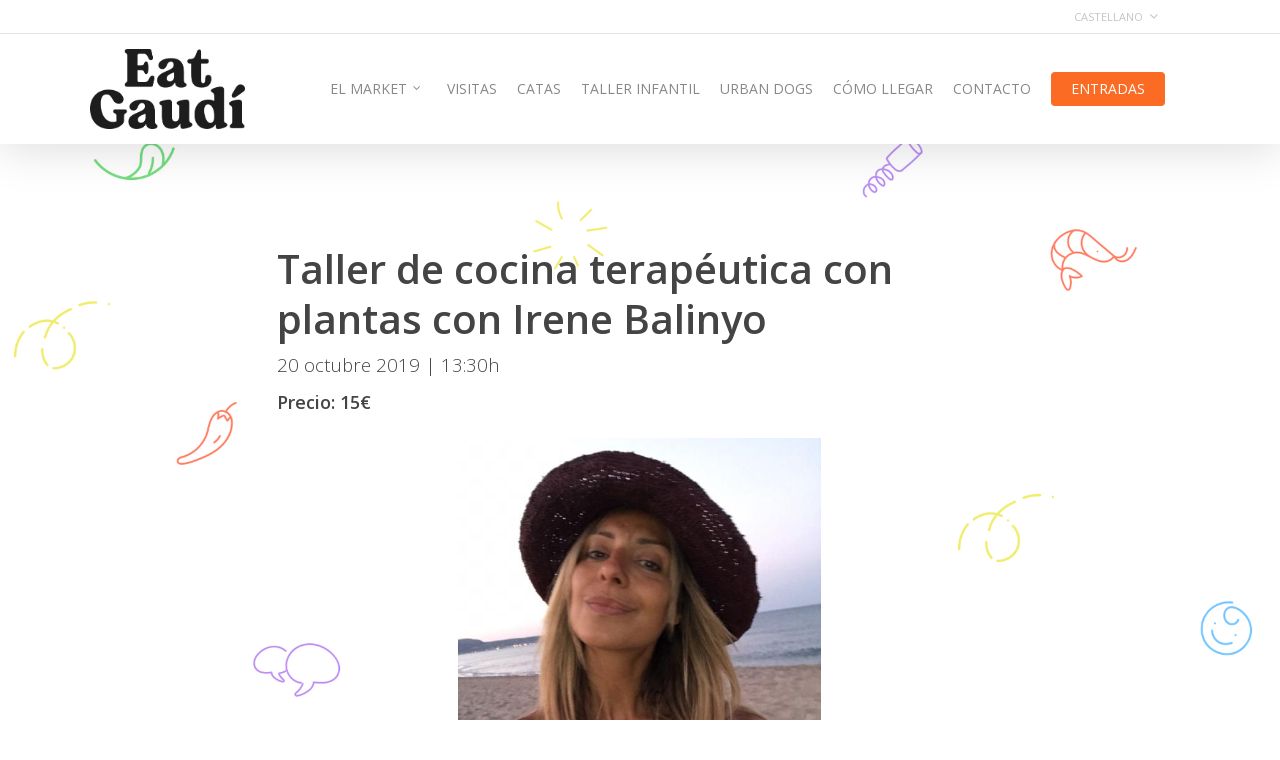

--- FILE ---
content_type: text/css
request_url: https://eatgaudi.com/wp-content/themes/salient-child/style.css?ver=10.5.3
body_size: 2776
content:
/*
Theme Name: Salient Child Theme
Description: This is a custom child theme for Salient
Theme URI:   https://themeforest.net/item/salient-responsive-multipurpose-theme/4363266
Author: ThemeNectar
Author URI:  https://themeforest.net/user/themenectar
Template: salient
Version: 1.0
*/

@font-face {
    font-family: 'snell_roundhandregular';
    src: url('/wp-content/themes/salient-child/fonts/snellroundhand-01-webfont.woff2') format('woff2'),
         url('/wp-content/themes/salient-child/fonts/snellroundhand-01-webfont.woff') format('woff');
    font-weight: normal;
    font-style: normal;

}

@font-face {
    font-family: 'Moranga';
    src:url('/wp-content/themes/salient-child/fonts/Moranga-Bold.woff') format('woff'),
	url('/wp-content/themes/salient-child/fonts/Moranga-Bold.woff2') format('woff2'),
	url('/wp-content/themes/salient-child/fonts/Moranga-Bold.ttf') format('ttf'),
	url('/wp-content/themes/salient-child/fonts/Moranga-Bold.svg') format('svg');
    font-weight: normal;
    font-style: normal;

}

nav li a {
	text-transform: uppercase!important;
}


.caption-imagenes p {
	padding-left: 30px;
	position: relative;
	font-size: 10px;
	line-height: 18px;

}
.caption-imagenes p:before {
	content:url('/wp-content/uploads/2019/06/flecha-caption-1.png');
	position: absolute;
	top: 5px;
	left: 0;
}
.titulo-destacado h2  {
	font-size: 25px;
	line-height: 30px;
	color: #111;
	/* padding-left: 30px; */
	border-bottom: 1px solid;
    padding-bottom: 20px;
}

.titulo-destacado h2 span {
	font-family: 'Moranga'!important;
	font-size: 38px;
	line-height: 40px;
    text-transform: capitalize;
}

body > div > .container-wrap{
    background: url('https://eatgaudi.com/wp-content/uploads/2023/05/fondo_EA_5ta.jpg');
    background-size: cover;
    background-repeat: no-repeat;
    background-attachment: fixed;
}

/* .titulo-destacado h2:before {
	content:url('/wp-content/uploads/2019/06/figura-orange-01.png');
	position: absolute;
	top: -20px;
	left: -40px;
	z-index:-1;
} */

.home p a {
	color: #ffa423!important;
}

.info-footer {
	font-size: 25px;
	line-height: 30px;
	color: #111;
	padding-left: 30px;
	position: relative;
}

.info-footer span {
	font-family: 'Moranga'!important;
	font-size: 35px;
}

/* .info-footer:before {
	content:url('/wp-content/uploads/2019/06/figura-orange-01.png');
	position: absolute;
	top: -20px;
	left: -40px;
	z-index:-1;
} */

.info-footer a {
	color: #111!important;
}
.redes {
	font-weight: 700;
	font-size: 18px;
	float: right;
	color: #999!important;
}

.redes span {
	font-weight: 300;
	font-size: 20px;
}

.circulo {
	width: 7px;
	height: 7px;
	background-color: #ddd;
	border-radius:100px;
	display: inline-block;
	margin: 0 10px;
}

body[data-header-resize="1"] .container-wrap, body[data-header-resize="1"] .project-title {
    margin-top: 0;
    padding-top: 0!important;
	padding-bottom: 150px!important;
}

h1 {
	color: #fff!important;
	text-shadow: 2px 2px 2px rgba(0,0,0,0.13);
	line-height: 50px!important;
}

.error404 h1 {
    color: #fff!important;
    text-shadow: 2px 2px 2px rgba(0,0,0,0.13);
    line-height: 250px!important;
}

.error404 h2 {
	color: #fff!important;
}

.titulo-feat-1 h1 span {
	font-size: 25px;
}

.titulo-feat-1 h1  {
	margin-bottom: 20px;
}

.page-id-185 h2 {
	font-size: 28px;
}


#navegacion-interna  ul {
	padding: 0!important;
	margin: 0!important;
}



#navegacion-interna  li {
	position: relative;
	padding: 0 20px 0 0!important;
	padding-left: 10px;
	display: inline-block;
	list-style:none!important;

}

#navegacion-interna li:before{
   content: '';
   position: absolute;
   top: 10px;
   left: -15px;
   width: 5px;
   height: 5px;
   -moz-border-radius: 7.5px;
   -webkit-border-radius: 7.5px;
   border-radius: 7.5px;
   background-color: #fc6b24;
}

#navegacion-interna  li:first-child:before{
   content: '';
   position: absolute;
   top: 10px;
   left: -20px;
   width: 0;
   height: 0;
   -moz-border-radius: 7.5px;
   -webkit-border-radius: 7.5px;
   border-radius: 7.5px;
   background-color: #fc6b24;
}



#navegacion-interna  a {
	font-weight: 700;
	padding: 0!important;
	color: #555!important;

}

.row-cocinas {
	padding: 50px 0 30px 0!important;
}

.row-cocinas-fotos {
	padding: 0 0 50px 0!important;
}

.titulo-market {
	position: relative;
	padding-left: 20px;
}
.titulo-market h2 {
	font-size: 25px;

}
#c-asia .titulo-market:before {
	content:url('/wp-content/uploads/2019/06/bg-1.png');
	position: absolute;
	top: -20px;
	right: -40px;
	z-index:-1;
}

#c-america .titulo-market:before {
	content:url('/wp-content/uploads/2019/06/bg-2.png');
	position: absolute;
	top: -20px;
	right: -40px;
	z-index:-1;
}

#c-suramerica .titulo-market:before {
	content:url('/wp-content/uploads/2019/06/bg-3.png');
	position: absolute;
	top: -30px;
	left: -40px;
	z-index:-1;
}

#c-med .titulo-market:before {
	content:url('/wp-content/uploads/2019/06/bg-4.png');
	position: absolute;
	top: -20px;
	right: -40px;
	z-index:-1;
}

#d-mundo .titulo-market:before {
	content:url('/wp-content/uploads/2019/06/bg-5.png');
	position: absolute;
	top: -30px;
	left: -40px;
	z-index:-1;
}

#z-veggie .titulo-market:before {
	content:url('/wp-content/uploads/2019/06/bg-5.png');
	position: absolute;
	top: -20px;
	left: -40px;
	z-index:-1;
}

.entradas h3 {
	font-weight: 700!important;
}

.tripadvisor h4 {
	font-weight: 300!important;
	font-size: 17px;
}

.row-cocinas ul  {
	padding: 0;
	margin: 0;
}

.row-cocinas ul li {
	list-style:none;
	display: inline-block;
	padding: 0 20px 0 20px;
	border-right: 1px solid #ccc;
	font-size: 14px;
	line-height: 14px;
	font-weight: 700;
}

.row-cocinas ul li:first-child {
	padding: 0 20px 0 0;
}

.row-cocinas ul li:last-child {
	border-right:0;
}

#c-america ul {
	text-align: right;

}

#c-med ul {
	text-align: right;

}

#z-veggie ul {
	text-align: right;
}

.row-cocinas ul li:last-child {
	padding: 0 0 0 20px;
}


@media (max-width: 600px) {

	.tripadvisor img {
		float: left!important;
		margin: 0!important;
	}

	.mobile-no-padding {
		padding: 30px 0!important;
	}

	.mobile-no-padding-up {
		padding: 30px 0 0 0!important;
	}

	.mobile-no-padding-down {
		padding: 0 0 30px 0!important;
	}
	.row-cocinas ul li:first-child {
		padding:10px 0;
	}
	.row-cocinas ul li {
		list-style:none;
		display:block;
		padding:10px 0;
		border-right:0;
		font-size: 14px;
		line-height: 14px;
		font-weight: 700;
	}
	/* .titulo-destacado h2:before {
		content:url('/wp-content/uploads/2019/06/figura-orange-01.png');
		position: absolute;
		top: -20px;
		left: 0px;
		z-index:-1;
	} */
	.titulo-destacado h2  {
		font-size: 20px;
		line-height: 30px;
		color: #111;
		text-align: center;
		margin-bottom: 50px;
	}
	.span_12 .wpb_wrapper, .span_12 .wpb_wrapper p{
		text-align: center!important;
	}
	#zona-leyenda .span_12 .wpb_wrapper, #zona-leyenda .span_12 .wpb_wrapper p{
		text-align: left!important;
	}
	.span_12 div:first-child{
		margin-bottom:0!important;
	}
	.iwt-text{
		padding-left:35px!important;
		text-align: left;
	}
	.instance-23, .instance-22{
		padding-top: 30px;
	}
	.span_12>.vc_col-sm-2{
		display:none!important;
	}
	div#zona-leyenda {
    padding: 0 6%;
	}
}
.show .span_12 > .vc_col-sm-2{
	display: block !important;
}
#footer-widgets .row {
	padding-bottom: 0!important;

}


.logos-feat-2 {
	padding-top: 0!important;
	margin-top: 100px;
}

.owl-dots {
	display: none;
}

.owl-stage {
	margin-left: 33%;
}

@media (max-width: 768px) {
	.show .span_12>.vc_col-sm-2{
		padding-left: 2% !important;
		padding-right: 2% !important;
	}
	.show .span_12>.vc_col-sm-2:first-child,
	.show .span_12>.vc_col-sm-2:last-child {
		display: none !important;
	}
	h1 {
		font-size: 28px;
	}

	.nectar-parallax-enabled br {
		display: none;
	}

	.redes {
		float:none;
		text-align: center;
	}

	.info-footer {
		font-size: 23px;
		line-height: 30px;
		color: #111;
		padding-left: 10px;
		position: relative;
		text-align: center;
	}

	/* .info-footer:before {
		content:url('/wp-content/uploads/2019/06/figura-orange-01.png');
		position: absolute;
		top: -20px;
		left: 0px;
		z-index:-1;
	} */

	.primera-fila  {
		padding: 20px 0!important;
	}

	.primera-fila h2 {
		font-size: 20px;
	}

	.description-row {
		padding: 50px 0!important;
	}

	.titulo-destacado h2  {
		font-size: 20px;
		line-height: 30px;
		color: #111;
		margin-bottom: 50px;
	}

	.titulo-destacado h2 span {
		font-family: 'Moranga'!important;
		font-size: 30px;
		font-weight: 400!important;
	}


	#logos {
		margin-top: 60px;
	}

	#logos .wpb_wrapper{
		text-align: center!important;
	}

	.logos-feat {
		padding:0!important;
	}

	.logos-feat img {
		margin-bottom: 30px!important;
	}

	.logos-feat-2 {
		padding-top: 0!important;
		margin-top: -30px!important;
	}

	.owl-dots {
		display: block;
	}

	.owl-stage {
		margin-left: 0;
	}
	.owl-carousel .owl-stage {
		padding: 0!important;
	}

	#navegacion-interna  li {
		position: relative;
		padding:  25px 0!important;
		padding-left: 10px;
		display: block;
		list-style:none!important;
		text-align: center;
		border-bottom: 1px solid #f1f1f1;

	}

	#navegacion-interna li:before{
	   content: '';
	   position: absolute;
	   top: 10px;
	   left: -15px;
	   width: 0;
	   height: 0;
	   -moz-border-radius: 7.5px;
	   -webkit-border-radius: 7.5px;
	   border-radius: 7.5px;
	   background-color: #fc6b24;
	}
	.row-cocinas ul li:last-child {
		padding: 10px 0 0 0;
	}
	.row-cocinas, .row-cocinas-fotos{
		display:none;
		margin-bottom:0!important;
		padding:0!important;
	}
	.titulo-market.cocina.btn .wpb_wrapper{
		text-align:left!important;
	}
}

/* .experiencia-escriba:before {
	content:url('/wp-content/uploads/2019/06/bg-2.png');
	position: absolute;
	top: -20px;
	left: -70px;
	z-index:-1;
}

.experiencia-escriba2:before {
	content:url('/wp-content/uploads/2019/06/bg-4.png');
	position: absolute;
	top: -20px;
	left: -70px;
	z-index:-1;
} */
.woocommerce-page #ajax-content-wrap {
	padding-top: 50px;
}

.woocommerce-page h1, .tit-taller{
	font-size: 40px!important;
	color: #444!important;
	text-shadow:none;
}
.spon_sors li,.sponsors li{
	display:inline;
	padding: 0 7px;
}
.spon_sors li img, .sponsors li img{
	width:58px;
}
.spon_sors ul, .sponsors ul{
	margin-left: 0;
	margin-bottom: 100px;
	list-style-type: none;
}
.spon_sors, .sponsors{
	margin:0 auto;
}
.wpb_wrapper p{
	text-align: justify;
}
form#buy-tickets, .tickets-unavailable {
    padding: 0 210px;
}
#tribe-tickets .tribe-common-b3.tribe-tickets__item__extra__available, #tribe-tickets .tribe-common-form-control-checkbox__label{
	display:none!important;
}
.tribe-common.tribe-tickets{
	max-width:750px;
	margin: 0 auto;
}
#tribe-tickets button.tribe-tickets__item__quantity__remove, #tribe-tickets  button.tribe-tickets__item__quantity__add {
    box-shadow: 0 20px 38px rgba(0, 0, 0, 0.16)!important;
    background-color: #fc6b24!important;
    padding: 0!important;
    height: 28px;
    width: 28px !important;
    line-height: 1!important;
    color: #fff!important;
    vertical-align:middle;
	border: 0;
}



@media only screen and (min-width: 600px){
	.dkt-none{
	display: none;
	}
}

@media only screen and (max-width: 600px){
	.mvl-none{
		display:none;
	}
}
.tribe-link-view-attendee{
	display:none;
}

.menu-items-wrap .menu-item span {
    text-transform: uppercase;
}

.woocommerce-cart-form td.product-thumbnail, div.shop_table.woocommerce-checkout-review-order-table .product-image{
	display: none;
}

.woocommerce-checkout-review-order-table .product-info{
 width: 100%;
}

.talleres00 a {
	background-color: #fc6b24 !important;
	color: #fff !important;
    padding: 5px 15px !important;
	border-radius: 4px !important;
	margin-top: 5px !important;
	display: block;
    width: fit-content;
    text-transform: uppercase;
    font-size: 12px;
}

.padri-eat {
	height: fit-content !important;
}

--- FILE ---
content_type: text/plain
request_url: https://www.google-analytics.com/j/collect?v=1&_v=j102&a=183342063&t=pageview&_s=1&dl=https%3A%2F%2Featgaudi.com%2Ftalleres%2Ftaller-de-cocina-terapeutica-con-plantas-con-irene-balinyo%2F&ul=en-us%40posix&dt=Taller%20de%20cocina%20terap%C3%A9utica%20con%20plantas%20con%20Irene%20Balinyo%20%7C%20Eatgaud%C3%AD&sr=1280x720&vp=1280x720&_utma=142342182.1911011950.1769421598.1769421598.1769421598.1&_utmz=142342182.1769421598.1.1.utmcsr%3D(direct)%7Cutmccn%3D(direct)%7Cutmcmd%3D(none)&_utmht=1769421598747&_u=YQBCAEABAAAAACAAI~&jid=1547233276&gjid=1483128400&cid=1911011950.1769421598&tid=UA-136605461-2&_gid=685721280.1769421599&_r=1&_slc=1&gtm=45He61m0n81TCBL39Fza200&gcd=13l3l3l3l1l1&dma=0&tag_exp=103116026~103200004~104527907~104528500~104684208~104684211~105391253~115495938~115938466~115938469~116682876~117041588~117223560&z=2135069882
body_size: -450
content:
2,cG-QCPMYQRQW7